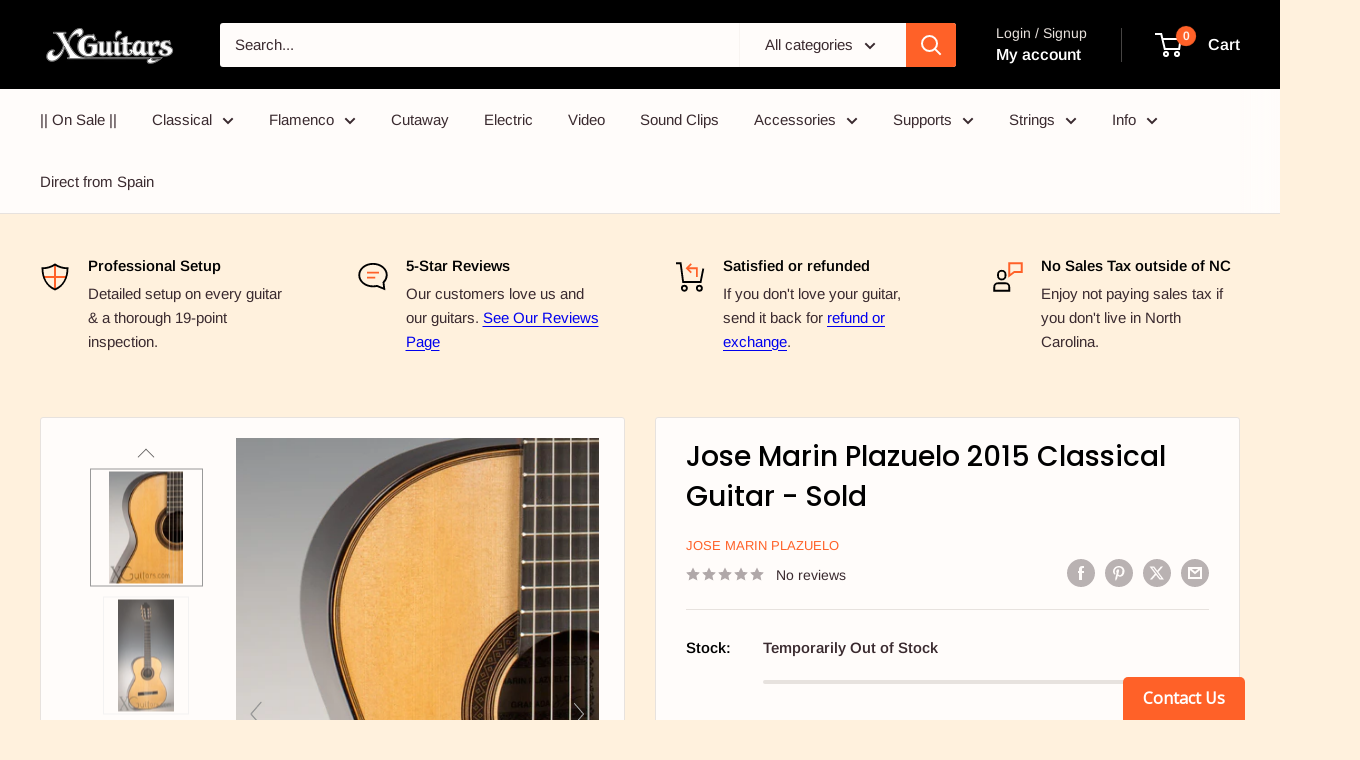

--- FILE ---
content_type: text/javascript
request_url: https://www.xguitars.com/cdn/shop/t/78/assets/custom.js?v=102476495355921946141741275647
body_size: -672
content:
//# sourceMappingURL=/cdn/shop/t/78/assets/custom.js.map?v=102476495355921946141741275647
